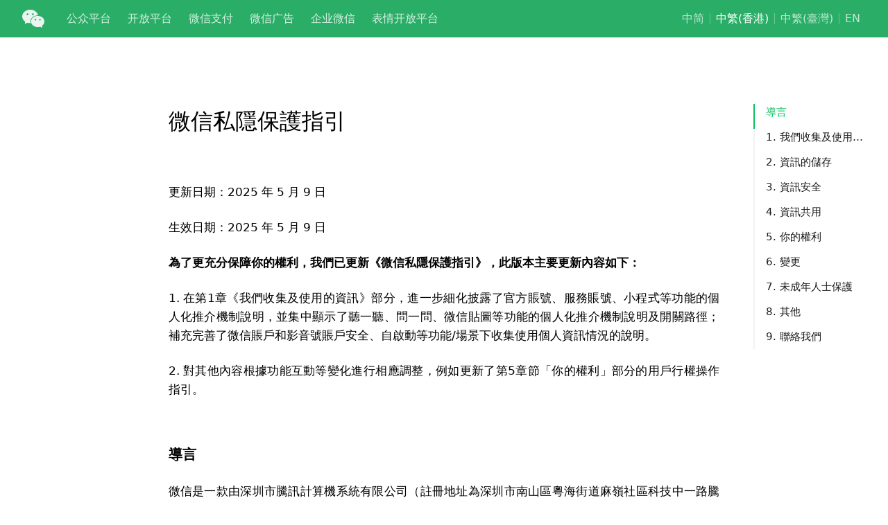

--- FILE ---
content_type: text/html; charset=utf-8
request_url: https://webgrab.wechatapp.com/cgi-bin/readtemplate?lang=zh_HK&t=weixin_agreement&s=privacy
body_size: 68255
content:
 <!doctype html> <html> <head> <meta charset=utf-8 /> <meta name=google-site-verification content=4SOiCOVLrSZsGqZKhVt7dEKsatxjHCU5TfwcPkpvU1E /> <meta name=keywords content=微信,weixin,聊天,语音,朋友圈,发信息,发图片,发视频,视频聊天 /> <meta name=description content=一款跨平台的通讯工具。支持单人、多人参与。通过手机网络发送语音、图片、视频和文字。 /> <meta name=viewport content="width=device-width,initial-scale=1,maximum-scale=1,user-scalable=no,viewport-fit=cover"> <link rel="shortcut icon" type=image/x-icon href=https://res.wx.qq.com/a/wx_fed/assets/res/NTI4MWU5.ico> <link rel=mask-icon href=https://res.wx.qq.com/a/wx_fed/assets/res/MjliNWVm.svg color=#4C4C4C> <link rel=apple-touch-icon-precomposed href=https://res.wx.qq.com/a/wx_fed/assets/res/OTE0YTAw.png> <title>        </title> <!--style--> <link rel="stylesheet" href="//res.wx.qq.com/t/wx_fed/base/mmportal/res/static/css/c4c84955b7f0e41ffcbc2c21521eafe9.css"/></head> <body class="pc " ontouchstart=""> <script>try{document.body.style.webkitTextSizeAdjust=JSON.parse(window.__wxWebEnv.getEnv()).fontScale+"%"}catch(e){}</script> <div class="wrap post">  <div id=upgrade_notice class=upgrade__notice>为了最好的体验，请升级您的浏览器</div> <div class=head-container> <div class=head id=layout_post_head> <a href=/ class=logo> </a> <ul class=nav> <li class=nav_faq><a href=https://mp.weixin.qq.com target=_blank hidefocus=""><span>公众平台</span></a> </li> <li><a href=https://open.weixin.qq.com target=_blank hidefocus=""><span>开放平台</span></a></li> <li><a href=https://pay.weixin.qq.com/ target=_blank hidefocus=""><span>微信支付</span></a></li> <li><a href=https://ad.weixin.qq.com/ target=_blank hidefocus=""><span>微信广告</span></a></li> <li><a href=https://work.weixin.qq.com/ target=_blank hidefocus=""><span>企业微信</span></a></li> <li><a href=https://sticker.weixin.qq.com/ target=_blank hidefocus=""><span>表情开放平台</span></a> </li> </ul> <div class=lang_change style=display:none id=lang_dist> <a href="" id=zh_CN_dist>中简</a> <a href="" id=zh_HK_dist>中繁(香港)</a> <a href="" id=zh_TW_dist>中繁(臺灣)</a> <a href="" id=en_US_dist>EN</a> </div> </div> </div>   <style>:root{--weui-BG-0:#ededed;--weui-BG-2:#fff;--weui-FG-0:rgba(0,0,0,.9);--weui-FG-1:rgba(0,0,0,.5);--weui-FG-3:rgba(0,0,0,.1);--weui-BG-COLOR-ACTIVE:#ececec;--weui-LINK:#576b95}@media (prefers-color-scheme:dark){:root{--weui-BG-0:#111111;--weui-BG-2:#191919;--weui-FG-0:hsla(0,0%,100%,.8);--weui-FG-1:hsla(0,0%,100%,.5);--weui-FG-3:hsla(0,0%,100%,.05);--weui-BG-COLOR-ACTIVE:#282828;--weui-LINK:#7d90a9}}body.h5{background-color:var(--weui-BG-2);color:var(--weui-FG-0)}body.h5 a{color:var(--weui-LINK)}.h5 .content_title,.h5 .content_title_wrap{display:none}</style> <div class=content>    <style>#js_content{display:none}</style> <link rel=stylesheet href=https://res.wx.qq.com/t/wx_fed/weui-source/res/2.5.16/weui.min.css /> <div style=display:none id=lang_src> <a href="/cgi-bin/readtemplate?lang=zh_CN&t=weixin_agreement&s=privacy" id=zh_CN_src>简体中文</a> | <a href="/cgi-bin/readtemplate?lang=zh_HK&t=weixin_agreement&s=privacy" id=zh_HK_src>繁體中文（香港）</a> | <a href="/cgi-bin/readtemplate?lang=zh_TW&t=weixin_agreement&s=privacy" id=zh_TW_src>繁體中文（臺灣）</a> | <a href="/cgi-bin/readtemplate?lang=en_US&t=weixin_agreement&s=privacy&cc=CN" id=en_US_src>English</a> </div> <style>.content_body h3{margin-top:1.5em}.content_body li,.content_body ol{list-style:decimal}#current{position:relative;display:inline-flex;align-items:center;padding:10px;padding-left:0;padding-bottom:0;cursor:pointer;-webkit-touch-callout:none;-webkit-user-select:none;-khtml-user-select:none;-moz-user-select:none;-ms-user-select:none;user-select:none}#options{position:absolute;top:45px;left:80px;width:221px;max-height:268px;overflow:scroll;font-size:16px;background:#fff;border:1px solid rgba(0,0,0,.1);border-radius:8px;color:#000;letter-spacing:0;z-index:99}#options a{display:inline-block;padding:12px 16px;cursor:pointer;width:100%;text-overflow:ellipsis;text-decoration:none;box-sizing:border-box;color:#000}#options a:hover{background:#e6e6e6}#effect{position:relative;display:flex;align-items:center;padding:10px;padding-top:0;padding-left:0;cursor:pointer;-webkit-touch-callout:none;-webkit-user-select:none;-khtml-user-select:none;-moz-user-select:none;-ms-user-select:none;user-select:none}.done{position:relative;letter-spacing:0}.done::after{content:"";background:url(//res.wx.qq.com/t/wx_fed/base/mmportal/res/static/img/8_lyxoD.svg);background-repeat:no-repeat;background-size:contain;background-position:center;position:absolute;left:85%;top:50%;transform:translateY(-50%);width:18px;height:13px}.arrow{margin-left:2px;transition:all .3s ease;-webkit-mask-image:url(https://res.wx.qq.com/t/fed_upload/a3c4a483-1fe4-4125-9bab-d893ea24b25c/arrow.svg);-webkit-mask-repeat:no-repeat;-webkit-mask-size:contain;-webkit-mask-position:center;mask-image:url(https://res.wx.qq.com/t/fed_upload/a3c4a483-1fe4-4125-9bab-d893ea24b25c/arrow.svg);mask-repeat:no-repeat;mask-position:center;mask-size:contain;width:13px;height:7px}.hidden{display:none}.revert{transform:rotate(180deg)}.select{margin-bottom:20px}.confirm-btn a{color:#fff!important}</style>  <style>.content_body h3{margin-top:1.5em}</style> <div id=js_content style="display:none"> <div class=content_title_wrap style=position:relative> <h1 class=content_title> 微信私隱保護指引 </h1> </div> <div class=content_body> <p>更新日期：2025 年 5 月 9 日</p> <p>生效日期：2025 年 5 月 9 日</p> <p><strong>為了更充分保障你的權利，我們已更新《微信私隱保護指引》，此版本主要更新內容如下：</strong></p> <p>1. 在第1章《我們收集及使用的資訊》部分，進一步細化披露了官方賬號、服務賬號、小程式等功能的個人化推介機制說明，並集中顯示了聽一聽、問一問、微信貼圖等功能的個人化推介機制說明及開關路徑；補充完善了微信賬戶和影音號賬戶安全、自啟動等功能/場景下收集使用個人資訊情況的說明。</p> <p>2. 對其他內容根據功能互動等變化進行相應調整，例如更新了第5章節「你的權利」部分的用戶行權操作指引。</p> <h2>導言</h2> <p>微信是一款由深圳市騰訊計算機系統有限公司（註冊地址為深圳市南山區粵海街道麻嶺社區科技中一路騰訊大廈 35 層。以下亦簡稱為「我們」或「騰訊」）提供服務的社交產品（本指引中的「微信」是與其海外營運版本「WeChat」相區別的產品。微信與 WeChat 用戶以手機號碼區分，透過中國大陸地區手機號碼註冊的用戶為微信用戶，其餘則為 WeChat 用戶。本指引中所涉及的個人資訊處理活動及保護均針對微信產品）。<strong>為了說明我們會如何收集、使用及儲存你的個人資訊，以及你享有何種權利，我們將透過<a href=https://support.weixin.qq.com/cgi-bin/mmsupportacctnodeweb-bin/pages/CY3z4OxMpAALICNS>《微信私隱保護指引摘要》</a>及本指引，以向你闡述相關事宜，當中的重點包括：</strong></p> <p>1. 就我們收集之你的個人資訊類型及其對應的用途，我們將會逐一說明，讓你了解我們針對某一特定功能所收集之具體個人資訊的類別、使用理由及收集方式。</p> <p>2. 當你使用某些功能時，我們會在徵得你的同意後，收集你的敏感個人資訊。例如當你使用推介通訊錄朋友功能時，我們會收集你的<strong>手機聯絡人資訊</strong>；當你使用搖一搖功能時，我們會收集你的<strong>精確位置資訊</strong>。除非按照相關法律法規要求，必須收集這些資訊，否則，若你拒絕提供這些資訊，僅會令你無法使用相關特定功能，但不會影響你正常使用微信的其他功能。</p> <p>3. 我們不會主動將你的個人資訊共用或轉讓至深圳市騰訊計算機系統有限公司以外的第三方。如有其他共用或轉讓你的個人資訊的情況，或者你需要我們將你的個人資訊共用或轉讓至深圳市騰訊計算機系統有限公司外的第三方，我們會直接徵得或者確認第三方徵得你對上述行為的明示同意，但在法律法規另有規定或者需要保護用戶權益或保護微信生態安全的情況下則除外。此外，我們會就對外提供資訊的行為作出風險評估。</p> <p>4. 我們不會主動從深圳市騰訊計算機系統有限公司外的第三方取得你的個人資訊。如果我們出於業務發展，需要從第三方取得你的個人資訊，我們會依法核實個人資訊來源的合法性，或者在取得這些個人資訊前，向你明示你的個人資訊的來源、類型及使用範圍，例如微信開展業務需進行之個人資訊處理活動，超出你原先向第三方提供個人資訊時的授權同意範圍，我們將在處理你的此等個人資訊前，先徵得你的明示同意；此外，我們也將嚴格遵守相關法律法規的規定，並要求第三方保障其提供之資訊的合法性。</p> <p>5. 你可透過本指引所列途徑及方式，以查閱、更正、複製及刪除你的個人資訊，也可回收同意、刪除賬戶、舉報，以及設定<a href="https://ads.privacy.qq.com/ads/wxoptout.html?media_source=101001&amp;info=">個人化廣告</a>等私隱功能。</p> <p>6. 為了在本指引下收集你的資訊，或者向你提供服務、優化我們的服務，以及保障你的賬戶安全，我們將需要向你索取相關的權限；當中<strong>通訊錄、位置、鏡頭、麥克風、我的相簿</strong>等敏感權限均不會預設為開啟，僅當你明確同意後，我們才會在你同意的範圍內呼叫或使用你的資訊。對於你已向我們授予的此等權限，<strong>你亦可在「我」&gt;「設定」&gt;「個人資訊與權限」&gt;「系統權限管理」中，查詢我們已呼叫或使用的系統權限類型及使用目的，並統一管理。</strong></p> <p>我們在此特別強調，我們取得某項具體的敏感權限，並不代表我們必然會收集你的相關資訊；即使我們已取得敏感權限，也僅在必要範圍內，以及在你使用相關的服務或功能期間，根據本指引來收集你的相關資訊。</p> <p>如你想瞭解更加詳盡的資訊，請根據以下索引閱讀相應章節：</p> <p><a href=#1.%20我們收集及使用的資訊>1.我們收集及使用的資訊</a></p> <p><a href=#2.%20資訊的儲存>2.資訊的儲存</a></p> <p><a href=#3.%20資訊安全>3.資訊安全</a></p> <p><a href=#4.%20資訊共用>4.資訊共用</a></p> <p><a href=#5.%20你的權利>5.你的權利</a></p> <p><a href=#6.%20變更>6.變更</a></p> <p><a href=#7.%20未成年人士保護>7.未成年人士保護</a></p> <p><a href=#8.%20其他>8.其他</a></p> <p><a href=#9.%20聯絡我們>9.聯絡我們</a></p> <h2 id=1wmsjjsydzx>1. 我們收集及使用的資訊</h2> <p>在你使用微信服務的過程中，我們會按照下列方式，收集及使用你在使用服務時主動提供或者因為使用服務而產生的資訊：</p> <p>1.1 當你註冊微信服務時，我們會收集及使用你的暱稱、頭像和手機號碼，收集這些資訊的目的，是協助你完成微信註冊、使用微信社交等功能，保護你的微信賬戶的安全。收集及使用手機號碼的目的，是滿足相關法律法規的真實身份資訊認證要求。若你不提供此類資訊，你可能無法正常使用我們的服務。你亦可根據自身需求，選擇填寫性別、地區、QQ 號碼、電郵地址等資訊。此外，你可選擇向我們提供你的<strong>聲紋特徵值資訊</strong>，以使用聲紋密碼功能，此項資訊屬於敏感個人資訊，若你拒絕提供此項資訊，僅會使你無法使用聲紋密碼功能，但不影響你正常使用微信的其他功能。</p> <p>1.2 當你使用微信服務時，為保障你正常使用我們的服務、維護我們服務的正常運行、改進及優化我們的服務體驗，以及保障你的賬戶安全，我們會收集及使用你的裝置型號、操作系統、裝置識別碼（Android 裝置如 AndroidID/OAID、iOS 裝置如低於 iOS14.5 版本的 IDFA）、登入 IP 位址、微信軟件版本號碼、連接網絡的方式、類型和狀態（例如 SSID 和 BSSID）、網絡品質數據、裝置加速器（例如重力感應裝置）、操作日誌、服務日誌資訊（例如你在微信搜尋及查看操作的記錄、服務故障資訊、推介網址等資訊）等日誌資訊。同時，為了預防病毒、木馬程式或其他惡意程式、網站，我們可能會收集你裝置應用程式的安裝移除資訊、正在運行的進程資訊或記憶體資料，以防止你的個人資訊洩露。</p> <p>為保障微信平台營運及用戶賬戶安全，在你註冊/使用微信賬戶過程中，如識別到你的微信賬戶（包括賬戶註冊/綁定的手機號碼）存在安全風險，我們可能會根據有關法律法規規定，收集你的<strong>身份證號碼</strong>用於實名核驗。</p> <p>當你的微信賬戶出現安全風險或相關操作涉及賬戶安全（如找回密碼、新裝置登入、申請賬戶解除凍結/解除封鎖等）時，為確認由你本人使用/操作，我們可能需要你填寫<strong>姓名、身份證號碼並透過「臉部辨識」方式進行校驗</strong>。</p> <p>1.3 當你使用朋友圈功能時，為了讓你的朋友可瀏覽你共用的內容，我們會收集、使用，以及按照你設定的規則，展示你發佈的朋友圈文字、相片、影片、<strong>位置資訊</strong>（為實現定位功能，我們會收集及使用你裝置的 <strong>GPS 資訊</strong>、WiFi 資訊、電訊商基站資訊「CellID」、藍牙資訊，下同<strong>）</strong>、<strong>評論</strong>、<strong>按讚</strong>、朋友圈封面等資訊。你亦可隨時刪除你的上述朋友圈資訊。除非經你自行選擇或者為了遵循相關法律法規的要求，否則我們不會對外提供上述朋友圈資訊，或者將其用於此功能以外的其他用途。你可在「設定」&gt;「朋友權限」&gt;「朋友圈」中，設定朋友圈內容的可瀏覽範圍。</p> <p>1.4 當你使用官方賬號或服務賬號功能時，為了更順利為你提供相關服務（包括基於系統和資訊安全、虛假訊息鑒別等），以及為了向你提供更便捷、優質及個人化的服務和內容，我們會收集及使用你的<strong>官方賬號、服務賬號和影音號的關注、取消關注、互動記錄，以及官方賬號、服務賬號和影音號內容閱讀、劃線、觀看、收藏、按讚、推介、共用及微信內浮窗管理（加入浮窗/移出浮窗/關閉浮窗）等操作記錄和你的搜尋記錄。</strong>我們會透過電腦程式對上述資訊進行自動分析，預測你的偏好特徵，以提供可能更符合你興趣的內容。你可以透過輕觸「官方賬號/服務賬號訊息」頁面右上角的人形圖示 &gt;「設定」&gt;「官方賬號/服務賬號內容個人化推介」開關，自行管理個人化推介服務。</p> <p>若官方賬號或服務賬號主體在向你提供服務時，需透過微信取得你的個人資訊，我們會在徵得你的明示同意後，向官方賬號或服務賬號主體提供你的個人資訊，具體提供範圍以你在互動頁面中的同意為準。你可在具體官方賬號/服務賬號主頁，輕觸右上角「&hellip;」&gt;「設定」，在此具體的官方賬號/服務賬號的設定頁管理相關資訊，如關閉提供你的<strong>位置資訊</strong>等。</p> <p>1.5 當你使用小程式功能時，為了更順利為你提供相關服務（包括基於系統和資訊安全等），以及為了向你提供個人化的服務和內容推介，我們會收集微信會收集及使用你的<strong>小程式登入、瀏覽</strong>、<strong>使用</strong>、新增至/移出「我的小程式」、微信內浮窗管理（加入浮窗/移出浮窗/關閉浮窗）等<strong>操作記錄</strong>。我們會透過電腦程式對上述資訊進行自動分析，預測你的偏好特徵，以提供可能更符合你興趣的服務。你可以透過輕觸「發現」&gt;「小程式」&gt; 右上角人形圖示 &gt;「小程式個人化推介」開關，自行管理個人化推介服務。</p> <p>若開發者在向你提供小程式服務時，需透過微信取得你的個人資訊，我們會在徵得你的明示同意後，向開發者提供你的個人資訊或者可取得你個人資訊的微信 API，具體提供範圍以你在互動頁面中的同意為準。你亦可在小程式設定頁面，管理已透過微信提供予開發者的資訊或 API，我們會根據你的指示，協助通知開發者刪除你的個人資訊，或者在你關閉相應的 API 後，停止透過此 API 向開發者提供你的個人資訊。</p> <p>1.6 當你使用附近的人、雷達加朋友、私密群組、附近的小程式等功能時，我們會在徵得你的自選同意後，記錄你的<strong>位置資訊</strong>，目的是向你提供此服務。若你拒絕提供此項資訊，僅會令你無法使用上述功能，但不會影響你正常使用微信的其他功能。</p> <p>1.7 當你使用 WeRun 功能時，我們會在取得你的自主選擇同意後，取得運動健身權限，收集及展示你的<strong>步數資訊</strong>，並與你的朋友比較及按讚互動。若你拒絕提供這些資訊，僅會令你無法使用 WeRun 功能，但不會影響你正常使用微信的其他功能。</p> <p>1.8 當你使用看一看功能時，為了向你提供更便捷、優質及個人化的服務和內容，我們會使用你的<strong>官方賬號、服務賬號及影音號關注</strong>、<strong>存取、互動，以及內容閱讀、播放、按讚、共用、推介、評論、收藏等操作記錄。</strong>我們會透過電腦程式對上述資訊進行自動分析，預測你的偏好特徵，以提供可能更符合你興趣的內容。你亦可透過輕觸「看一看」&gt; 右上角「個人中心」&gt;「設定」&gt;「個人化推介」開關，自行關閉個人化內容推介服務。當你使用看一看功能時，為了向你提供更精準的位置相關推介內容，我們會在徵得你的自選同意後，<strong>收集你的位置資訊。</strong></p> <p>1.9 當你在微信使用搜尋功能（包括搜一搜、官方賬號搜尋、掃描、指尖搜尋、圖片搜尋、小程式搜尋等）時，為了向你提供更精準的位置相關搜尋服務，我們會在徵得你的自選同意後，<strong>收集你的位置資訊</strong>。若你拒絕提供此項資訊，可能會令你無法使用上述功能，或者無法達到上述基於位置資訊提供之相關服務擬達到的效果，但不影響你正常使用微信的其他功能。同時，為了向你展示更精準配對的搜尋服務內容，我們會收集、使用你的<strong>搜尋記錄（包括搜尋詞及搜尋結果存取記錄）、使用小程式存取記錄，官方賬號、服務賬號和影音號關注、存取，以及內容閱讀、劃線、播放、收藏、共用、按讚等操作記錄</strong>，透過電腦程式對上述資訊進行自動分析，預測你的偏好特徵，以提供可能更符合你興趣的服務。你亦可透過輕觸「發現」&gt;「搜一搜」&gt; 頁面底部「私隱設定」&gt;「個人化搜尋結果展示」開關，自行管理個人化搜尋服務。</p> <p>1.10 當你使用微信語音輸入、語音與文字間轉換、對聊天內容（包括文字訊息和圖片）使用搜一搜功能、搜尋聊天圖片功能，以及使用微信內翻譯功能（包括翻譯聊天、朋友圈文字訊息及翻譯圖片中的文字，以及使用邊寫邊譯功能）、掃描、圖片提取文字功能時，為實現上述功能，我們必須收集你的<strong>語音內容、待轉換的語音或文字訊息、待搜尋的訊息</strong>、搜尋聊天圖片功能中的搜尋詞（不包括圖片）、<strong>待翻譯的訊息、待提取的圖片和掃描的內容</strong>。我們實時處理後，會向你傳回處理結果，而不會儲存你的數據（除非經你主動反映翻譯錯誤，為了解決你反映的問題，因而必須收集你反映的資訊）。</p> <p>1.11 當你在微信內增值或使用 WeBeans 時，我們必須收集你的增值<strong>訂單資訊和使用記錄</strong>，以為你提供此功能。如需了解 WeBeans 的更多資訊，你可進一步查閱<a href="https://weixin.qq.com/cgi-bin/readtemplate?t=wxbean&amp;lang=zh_CN">《WeBeans 增值協議》</a>。</p> <p>1.12 Weixin Pay 功能由財付通支付科技有限公司（以下亦簡稱為「財付通公司」）向你提供服務。當你開通 Weixin Pay 功能時，<strong>財付通公司會收集你的姓名、身份證號碼或其他合法身份證明文件號碼、卡類型及卡號、有效期及銀行留存的手機號碼</strong>；當你使用 Weixin Pay 時，<strong>財付通公司還會收集你的相關交易訂單和付款記錄，方便你查詢</strong>。若你拒絕提供此項資訊，僅會令你無法使用 Weixin Pay 功能，但不會影響你正常使用微信的其他功能。如需進一步了解 Weixin Pay 功能的私隱政策，你可進一步查閱<a href=https://www.tenpay.com/v3/helpcenter/low/privacy.shtml>《財付通私隱政策》</a>。</p> <p>1.13 當你新增 WeCom 朋友、加入 WeCom 互通群組或者使用其他 WeCom 互通功能時，你的 WeCom 朋友所在的企業主體（「WeCom 用戶」）可能會收集以下資訊：包括你的暱稱、頭像等賬戶資訊，你與 WeCom 朋友之間的<strong>聊天記錄</strong>，以及其他你主動向 WeCom 用戶披露的數據資訊。<strong>你在選擇使用 WeCom 互通服務時，可透過產品互動提示或企業用戶展示的數據保護政策，了解你的權益，</strong>例如當你成功新增 WeCom 朋友或加入 WeCom 互通群組後，可輕觸聊天頁面的「了解更多」，細閱相關的個人資訊處理規則，並設定個人資訊私隱選項。<strong>你可拒絕使用此等互通服務，但不影響你正常使用微信的其他功能</strong>。如需進一步了解 WeCom 的私隱政策，你可進一步查閱<a href=https://work.weixin.qq.com/nl/privacy>《WeCom 私隱保護指引》</a>。</p> <p>1.14 當你使用微信與其他軟件或硬件互通功能時，其他軟件或硬件的提供方經你同意後，可取得你在微信主動提供、公開或傳輸的相關資訊，你在選擇前，應充分了解其他軟件或硬件的產品功能及個人資訊處理規則。</p> <p>1.15 當你使用影音號瀏覽影片和直播內容時，為了優化你的使用體驗，以及讓你取得個人化的內容，我們會使用你的<strong>關注、按讚、收藏（超級關注）、互動、搜尋、瀏覽及轉發共用、打賞，使用官方賬號和服務號閱讀以及小遊戲使用記錄</strong>，透過電腦程式對上述資訊進行自動分析，預測你的偏好特徵，以提供可能更符合你興趣的內容。你可以透過輕觸「發現」&gt;「影音號」&gt; 右上角人形圖示 &gt;「設定」&gt;「個人化推介」&gt;「影片/直播」開關，自行管理個人化推介服務。</p> <p>為實現向你推介本地內容、推介當地直播等目的，我們會在徵得你的自選同意後，<strong>收集你的位置資訊</strong>，以作出相關推介。當你使用影音號功能時，若你不同意或取消授權，可能無法使用與位置資訊相關的功能，但不會影響你使用其他功能。</p> <p>你可以主動將影片內容、評論推介給你的微信朋友（如透過愛心讚等方式），你可取消按讚，取消後，相關內容不會再推介給你的微信朋友。你亦可取消關注的影音號及收藏（超級關注）的影片內容。當你使用直播預約功能時，我們將會收集你的預約記錄，以提醒你及時觀看直播，你可取消預約。</p> <p>1.16 <strong>當你評論、傳送訊息、按讚或關注影音號用戶，以及你正在觀看或打賞影音號用戶的直播時，你的微信個人名片會向此影音號用戶展示，你的頭像、暱稱及評論還會向其他用戶展示。</strong>你可選擇使用微信 ID 身份或影音號身份或者設定一個新身份，以觀看直播或傳送訊息互動，亦可設定你不瀏覽的按讚影音號、不瀏覽部分微信朋友的內容或者不讓部分微信朋友瀏覽自己按讚的內容。<strong>你可進入「互動記錄」選項，查閱你關注、按讚、收藏（超級關注）的影片內容和訊息，以及傳送訊息。</strong></p> <p>1.17 當你建立影音號賬戶並發佈內容時，你設定的影音號名字、頭像、性別、地區、簡介、封面、認證資訊、黑名單賬戶、綁定的官方賬號、服務賬號或 WeCom 賬號，你發佈的影片、直播內容、圖片、文字、<strong>位置</strong>、連結，以及你所發佈內容包含的元數據，與你有關的<strong>評論</strong>、<strong>互動</strong>、訊息通知等資訊將被收集，同時，當你發佈影片或直播內容時，我們會根據你希望使用的功能，按照場景請求你授權相應功能所需的<strong>相機、相片、麥克風或位置權限</strong>，若你不同意或取消授權，將無法使用相應功能，但不影響你使用微信的其他功能。你可更改你的影音號的名字、頭像、性別、簡介、封面、黑名單賬戶等資訊，設定影音號內容的可瀏覽範圍，刪除你發佈的動態。在影音號的設定頁面，你可選擇在微信個人名片中展示你的影音號內容，你亦可選擇關閉展示。</p> <p>1.18 當你發佈影片內容、直播內容或綁定官方賬號時，根據相關法律法規及校驗身份的要求，你需要完成<strong>實名認證</strong>。<strong>實名認證</strong>服務由財付通公司提供。如果拒絕<strong>實名認證</strong>，你將可能無法取得相關服務，但不影響其他功能的正常使用。此外，<strong>為了保障影音號賬戶安全，我們在判定你的賬戶、使用環境、登入裝置、登入/使用行為等存在風險，或存在其他可能影響賬戶安全、疑似非本人使用的情形時，將需要你提供你的真實姓名、身份證號碼，並透過「臉部辨識」的方式進行校驗，以確認是你本人操作。除非騰訊依照法律法規的規定，另行徵得你的同意，否則我們僅會取得校驗的結果，不會保留相關資訊。上述資訊包含敏感個人資訊，你可拒絕提供，如果拒絕提供，你將可能無法取得相關服務，但不影響其他功能的正常使用。你發佈的影片或直播內容如已標記位置資訊，將會推介給此位置附近之已授權位置權限的用戶、當地用戶等。你可以透過輕觸影片頁面右上角「&hellip;」&gt;「修改」&gt; 位置欄，移除已標記的位置資訊，移除後此內容將不會再基於位置資訊被推介。</strong></p> <p>1.19 當你對影音號賬戶進行賬戶認證、管理直播收入、綁定機構用戶、參加直播任務或參加我們主辦的各類活動時，可能涉及處理你的資訊，我們將在相關場景向你另行告知相應的規則，並徵得你的同意。當你使用影音號進行遊戲或小遊戲直播時，我們還會按照<a href="https://weixin.qq.com/cgi-bin/readtemplate?t=finder_live_game_agreement&amp;lang=zh_CN">《微信影音號遊戲直播須知》</a>處理你的資訊。</p> <p>1.20 你可在你的影音號主頁進入「私隱設定」，選擇「個人資訊瀏覽與匯出」，以查閱你的賬戶資訊、認證資訊等，並按照指引匯出相關資訊。</p> <p>1.21 當你授權微信遊戲（微信遊戲係指微信為用戶提供的遊戲相關服務與功能，其中包括「發現」&gt;「遊戲」模組以及「微信遊戲」功能）使用你的遊戲賬號資訊（包括登入資訊、角色資訊、對局資料）、<strong>遊戲朋友關係等</strong>，我們將在微信遊戲的朋友排行、戰績服務、遊戲社區、遊戲新鮮事、朋友在玩等情境中收集、使用此資訊，<strong>你可以選擇此資訊的可瀏覽範圍，也可以選擇不對朋友顯示這些資訊，但不顯示對於你正常使用騰訊遊戲、小遊戲和微信的其他功能</strong>。</p> <p>為了更順利為你提供相關服務，我們還會透過電腦程式對上述資訊，以及你使用「遊戲」類別的小程式（本指引中亦稱「小遊戲」）時的<strong>登入、瀏覽、使用、新增到/移除出「我的小程式」、微信內浮窗管理（加入浮窗/移出浮窗/關閉浮窗）等操作記錄</strong>和你在微信內的<strong>遊戲搜尋相關記錄</strong>進行自動分析，預測你的偏好特徵，以提供可能更符合你興趣的內容及服務。你可以透過輕觸「發現」&gt;「遊戲」&gt; 右上角人形圖示 &gt; 右上部齒輪圖示 &gt;「一般設定」&gt;「接受個人化推介」開關，自行管理個人化推介服務。</p> <p>1.22 你可在微信遊戲設定你的微信遊戲名片。在設定微信遊戲名片的過程中，我們會收集你為此功能主動填寫/設定的頭像、暱稱、生活照、簽名、性別、生日、<strong>地區（此處會向你請求取得你的位置，以快速展示你所在地區，你亦可拒絕授權，以不展示地區）等資訊</strong>。</p> <p>當你成功設定後，你所填寫/設定的前述資訊，將僅用於微信遊戲內的微信遊戲名片功能，讓你更順利與其他用戶互動（其他用戶將可透過微信遊戲名片來關注你，或者透過「打招呼」功能與你互動），以及取得個人化的遊戲禮包（例如生日禮包）；且此等資訊不會用於其他場景，亦不會用於判定微信賬戶的使用權權屬、真實身份資訊認證等。<strong>你可以選擇不設定你的微信遊戲名片，這不會影響你正常使用騰訊遊戲、小遊戲和微信遊戲的其他功能。</strong></p> <p>1.23 <strong>當你使用狀態功能時，為了實現此功能，我們必須收集你發佈的內容、自選的狀態圖示、位置等資訊，以向其他用戶展示。我們會在具體狀態資訊的展示期內（有關狀態展示有效期，請參見狀態設定介面中的提示），根據你選擇公開與否，以相應地展示此等資訊，你亦可隨時刪除狀態，以刪除這些資訊。除非經你自行選擇或者為了遵循相關法律法規的要求，否則我們不會對外提供上述狀態資訊，或者將其用於此功能以外的其他用途。</strong></p> <p>1.24 當你使用聽一聽功能時，為了優化音樂內容播放和向你推介你可能感興趣的音樂，我們會收集、使用你的聽一聽<strong>使用記錄（包括瀏覽、播放、按讚、共用、在聽、評論、收藏、建立歌單、輕觸、發佈等互動記錄和操作記錄）</strong>，影音號、官方賬號、服務賬號的<strong>使用記錄（包括關注、存取、閱讀、播放、搜尋、按讚、共用、在看、評論、收藏、輕觸、發佈等互動記錄和操作記錄）</strong>，以及你在微信內的<strong>音樂搜尋記錄</strong>。我們會透過電腦程式對上述資訊進行自動分析，預測你的偏好特徵，以提供可能更符合你興趣的內容。你可以透過輕觸「我」&gt;「設定」&gt;「一般」&gt;「聽一聽」&gt;「個人化推介」開關，自行管理個人化推介服務。如果你選擇關閉，我們不會使用上述資訊向你提供個人化服務（例如你不會收到個人化的音樂推介），但我們仍可能基於統計數據、服務熱點、目前潮流與趨勢，並依託相應的電腦程式（包括排序類演算法等）向你進行非個人化的推介。<br/>你愛心讚的音樂內容亦將推介給你的朋友，你可以取消按讚，取消後不會再推介給你的好友。</p> <p>1.25 當你使用問一問功能時，為了向你提供更個人化的內容，我們會收集、使用你的<strong>問一問閱讀、評論、按讚/不喜歡、轉發、收藏、推介、共用、問題關注、參與互動等操作記錄，使用你的影音號、官方賬號、服務賬號的關注、閱讀等操作記錄以及你的搜尋記錄</strong>、IP 位址，透過電腦程式對上述資訊進行自動分析，預測你的喜好特徵，以提供可能更符合你興趣的內容。你可以透過輕觸「發現」&gt;「搜一搜」&gt; 右上角「&hellip;」進入私隱及功能管理頁面 &gt;「問一問」&gt;「個人化問答展示」開關，自行管理個人化推介服務。</p> <p>1.26 當你使用微信貼圖功能時，為了方便你使用和發現新的貼圖，我們會收集、使用你的<strong>貼圖資訊（包括收費貼圖資訊），包括貼圖圖片內容、新增、使用記錄</strong>，透過電腦程式對上述資訊進行自動分析，<strong>音號的觀看直播和傳送訊</strong>預測你的喜好特徵，以提供可能更符合你興趣的貼圖。你可以透過「我」&gt;「貼圖市集」&gt; 右上角齒輪圖示進入貼圖管理頁面，自行管理貼圖個人化推介服務。</p> <p>1.27 為了提供更便捷、優質和個人化的服務，我們會收集、使用你的<strong>影音號瀏覽和互動、播放器播放、歷史鈴聲、音樂分享和收藏</strong>、朋友鈴聲資料，透過電腦程式對上述資訊進行自動分析，預測你的喜好特徵，以提供可能更符合你興趣的鈴聲。你可以在「我」&gt;「設定」&gt;「新訊息通知」&gt;「來電鈴聲」&gt;「更換」&gt; 右上角「&hellip;」&gt;「個人化內容推介」開關，自行管理個人化推介服務。</p> <p>1.28 當你使用微信的收藏功能以儲存各類資訊時，為了實現收藏功能，此等資訊將必須上載並儲存在我們的伺服器中，以便你在其他裝置上登入微信時使用此等資訊。我們會以加密方式儲存你收藏的資訊，你亦可隨時刪除自己所收藏的資訊。除非經你自行選擇或者為了遵循相關法律法規的要求，否則我們不會對外提供上述資訊，或者將其用於此功能以外的其他用途。</p> <p>1.29 當你使用卡包功能時，為了向你推介附近與卡券關聯的本地服務，或者方便你使用所在城市的公交卡服務，我們會在徵得你的同意後，收集你的<strong>位置資訊</strong>。若你拒絕提供此項資訊，可能會令你無法使用上述功能，或者無法達到上述基於位置資訊提供之相關服務擬達到的效果，但不影響你正常使用微信的其他功能。</p> <p>1.30 你可在你的個人資訊欄中填寫性別、<strong>地區</strong>、個性簽名、<strong>地址</strong>等，這些資訊將會上載並儲存在我們的伺服器中，以便你在其他裝置上登入微信時，使用此等資訊。你亦可隨時修改或刪除此等資訊。</p> <p>1.31 當你使用微信群組功能時，為了實現此功能，群組名稱、群組公告、群組成員暱稱、群組設定、備註、你設定的聊天背景圖片等資訊必須儲存在我們的伺服器中。你的頭像、暱稱等還會向群組成員展示。</p> <p>1.32 <strong>我們不會收集你的聊天記錄。你在微信中的聊天記錄會儲存在你的終端裝置上，你可選擇自行備份、刪除或在不同裝置之間轉移。</strong></p> <p>1.33 微信服務中的第三方服務由外部第三方主體提供，微信無法取得你在使用此類第三方服務時產生的資訊。不過，若你已明示同意此第三方取得你的<strong>位置資訊</strong>，此第三方將透過微信 API 取得相關資訊。若你拒絕提供此項資訊，僅會令你無法使用上述第三方服務，但不會影響你正常使用微信的功能。</p> <p>1.34 如果你聯絡我們的客戶服務，我們可能要求你提供必要的個人資訊完成身份驗證，以保證你的賬戶安全。為了根據你的訴求提供服務，經你授權後，人工客戶服務人員需要在你授權範圍內，查詢或核驗你的相關資訊，我們將盡可能採取技術和管理措施，保障你的資訊安全及保密，並在必要範圍內使用你的資訊。<strong>我們可能還會儲存你的聯絡方式（你使用的聯絡方式，或者主動提供的手機號碼、微信 ID、QQ 號碼或其他聯絡方式）、你與我們的通訊記錄和內容，以及其他必要資訊，以便為你提供及記錄客戶服務</strong>。</p> <p>1.35 為了向你提供即時資訊服務（例如即時接收訊息）、保障服務的穩定運行，以及當你新增與微信服務相關的桌面元件後，為了確保你可以透過元件接收微信內的資訊，我們會在你的裝置狀態發生變化時（開機後、桌面元件更新、任務調度等），在實現服務所必要的範圍內，產生自啟動行為。</p> <p>1.36 <strong>另外，根據相關法律法規及國家標準，在以下情況中，我們可能會處理你的相關個人資訊，而無需徵求你的授權同意：</strong></p> <p><strong>a)</strong> <strong>為個人資訊處理者履行法定義務或法定職責所必需；</strong></p> <p><strong>b)</strong> <strong>為訂立或履行你作為一方當事人的合約所必需；</strong></p> <p><strong>c)</strong> <strong>為應對突發公共衛生事件，或者在緊急情況下，為保護自然人的生命健康和財產安全所必需；</strong></p> <p><strong>d)</strong> <strong>依法在合理的範圍內，處理你自行公開或其他已合法公開的個人資訊；</strong></p> <p><strong>e)</strong> <strong>法律、行政法規規定的其他情況。</strong></p> <p>1.37 <strong>我們可能將你在使用我們某一功能或服務時我們收集的資訊，在另一功能或服務中用於向你或你的朋友提供特定內容，包括展示廣告（你可以透過「我」&gt;「設定」&gt;「個人資訊與權限」&gt;「個人化廣告管理」管理微信為你提供的<a href="https://ads.privacy.qq.com/ads/wxoptout.html?media_source=101001&amp;info=">個人化廣告</a>），就你閱讀過的內容發出資訊安全類提示，根據特徵標籤構建間接人群畫像，並提供更精準和個人化的服務和內容，以及保護用戶權益或保護微信生態安全等</strong>。</p> <p>1.38 為了確保服務的安全，協助我們更深入了解我們應用程式的運行狀況，我們可能記錄相關資訊，例如，你使用應用程式的頻率、崩潰數據、整體使用情況、性能數據及應用程式的來源。我們不會將我們儲存在分析軟件中的資訊，與你在應用程式中提供的任何個人身份資訊融合處理。</p> <p>1.39 為了向你提供微信的部分功能，例如使用打開網頁功能，我們使用了加速感應器，以識別螢幕有否旋轉，有關具體感應器的使用詳情，請參見<a href=https://support.weixin.qq.com/cgi-bin/mmsupportacctnodeweb-bin/pages/BOC4x2BUWEKMW8vB>微信感應器使用詳情</a>。</p> <p>1.40 當你在微信中複製及貼上資訊時，我們將請求使用你的剪貼簿，我們僅會在本機識別剪貼簿內容，不會將你的剪貼簿資訊上載至我們的伺服器。</p> <p>1.41 如果我們使用你的個人資訊，超出了你所授權的目的，以及具有直接或合理關聯的範圍，我們將在使用你的個人資訊前再次告知你，並徵得你的明示同意。</p> <p>1.42 敬請注意，目前我們不會主動從深圳市騰訊計算機系統有限公司外的第三方取得你的個人資訊。如果我們未來出於業務發展，需要從第三方間接取得你的個人資訊，我們會在取得這些個人資訊前，向你明示你的個人資訊的來源、類型及使用範圍，例如微信開展業務需進行之個人資訊處理活動，超出你原先向第三方提供個人資訊時的授權同意範圍，我們將在處理你的此等個人資訊前，先徵得你的明示同意。</p> <p>此外，我們將會嚴格遵守相關法律法規的規定，並要求第三方保障其提供之資訊的合法性。</p> <h2 id=2zxdcc>2. 資訊的儲存</h2> <p><strong>2.1 資訊儲存的地點</strong></p> <p><strong>我們會按照法律法規規定，將境內收集的用戶個人資訊儲存於中國境內</strong>。如果你的個人資訊儲存地點從中國境內轉移至境外，我們將嚴格依照法律的規定予以執行。</p> <p><strong>2.2 資訊儲存的期限</strong></p> <p>一般而言，我們僅在為實現目的所必需的時間及法律、行政法規所規定的儲存期限內，保留你的個人資訊，例如：</p> <p>手機號碼：無論你透過手機號碼註冊，還是以現有微信賬戶輔助註冊新的微信賬戶，若你需要使用微信服務，我們需要一直儲存你的手機號碼（包括初始註冊手機號碼、綁定的手機號碼等），以保證你能夠正常使用此服務。當你刪除微信賬戶後，我們將依法刪除相應的資訊；</p> <p>朋友圈資訊：當你傳送朋友圈資訊後，我們需要儲存你的朋友圈資訊，以保證你能夠正常使用朋友圈功能，當你刪除你的朋友圈資訊後，我們將刪除相應的資訊。</p> <p>當我們的產品或服務出現停止營運的情況時，我們將以推送通知、公告等形式通知你，並在合理的期限內刪除你的個人資訊或進行匿名化處理。（本指引中的「匿名化處理」，是指透過對個人資訊的技術處理，讓個人資訊主體無法被識別，且處理後的資訊不能被復原的過程。個人資訊經匿名化處理後所得的資訊，不屬於個人資訊。）</p> <h2 id=3zxaq>3. 資訊安全</h2> <p>我們致力保障用戶的資訊安全，以防止資訊遺失、不當使用、篡改、未經授權存取或披露。</p> <p>我們將在合理的安全水平內，使用各種安全保護措施，以保障資訊安全。例如，我們會使用加密技術（例如 SSL）、去識別化、匿名化處理等措施，以保護你的個人資訊。</p> <p>我們透過不斷提升的技術措施，加強安裝於你裝置端上軟件的安全功能，以防止你的個人資訊洩露。例如，我們為了安全傳輸，會在你的裝置本機完成部分資訊加密的工作；為了預防病毒、木馬程式或其他惡意程式和網站，我們可能會了解你裝置安裝的應用程式資訊、正在運行的進程資訊或者裝置記憶體中寄存的數據；為了預防詐騙、賬戶被盜用、仿冒他人等不法行為，以及進行安全檢查，我們可能會分析利用裝置識別碼（OAID）、登入 IP 位址、操作日誌、<strong>位置資訊</strong>等數據，以便於採取安全措施或發出安全提醒等。</p> <p>我們會建立專門的管理制度、操作規程和組織，以保障資訊安全。例如，我們會嚴格限制存取資訊的人員範圍，要求他們遵守保密義務，並進行審計。此外，騰訊還會設立主要由外部成員組成的獨立機構，監督我們的個人資訊保護情況。</p> <p>若發生個人資訊洩露等安全事件，我們會啟動應變計劃及補救措施，阻止安全事件擴大，並依法履行相關的報告及通知義務。</p> <p>目前，微信已通過國家網絡安全等級保護（三級）的定級、備案及年度測評，在資訊安全方面已達到 ISO27001、國際資訊安全管理系統等國際權威認證標準的要求，並已取得相應的認證。</p> <p>我們會盡力保護你的個人資訊。<strong>亦敬請理解，任何安全措施都無法做到滴水不漏</strong>。</p> <h2 id=4zxgy>4. 資訊共用</h2> <p>4.1 為了投放廣告，評估、優化廣告投放效果等目的，我們需要向廣告商、其代理商等第三方合作夥伴共用你的部分數據，要求其嚴格遵守我們關於數據私隱保護的措施與要求，包括但不限於根據數據保護協議、承諾書及相關數據處理政策處理數據，避免個人身份被識別，保障私隱安全。具體可參見<a href="https://support.weixin.qq.com/cgi-bin/mmsupport-bin/newreadtemplate?t=datalist/shared">《第三方資料共用清單》</a>。</p> <p>4.2 除非你明確授權，否則我們不會向合作夥伴共用可用於識別你個人身份的資訊。</p> <p>4.3 當你在第三方主體營運的網站或應用程式中，使用微信登入功能時，我們將向此等第三方主體提供你的個人資訊，具體的對外提供範圍以你在互動頁面中確認的細項為準。此外，在未徵得你的明示同意前，我們不會向此等第三方主體提供你的個人資訊。<strong>你可透過「我」&gt;「設定」&gt;「個人資訊與權限」&gt;「授權管理」，查看你已授權的應用程式清單，並管理或解除你授權的資訊。</strong></p> <p>4.4 為確保實現部分獨立功能，讓你能夠使用及享受更多服務和功能，我們會在應用程式中嵌入第三方的 SDK，我們將會審慎評估此等 SDK 的使用目的。如需了解更多有關 SDK 處理個人資訊的目的、方式及範圍等資訊，請查看<a href="https://support.weixin.qq.com/cgi-bin/mmsupport-bin/newreadtemplate?t=datalist/shared">《第三方資料共用清單》</a>。</p> <p>隨著我們的業務持續發展，我們有可能進行合併、分拆等交易，若涉及轉移個人資訊，我們將會告知你相關情形，按照法律法規及不低於本指引所要求的標準，繼續保護或要求新的處理者繼續保護你的個人資訊。</p> <h2 id=5ndql>5. 你的權利</h2> <p>在你使用微信期間，為了讓你可更便捷地查閱、複製、更正或刪除你的個人資訊，同時保障你回收對個人資訊處理的同意及刪除賬戶的權利，我們已在產品設計中為你提供相應的操作設定，你可參考下方指引操作。此外，我們亦設有舉報、請求解釋的渠道，你的意見及請求將獲及時處理。</p> <p><strong>請注意，在不同操作系統及微信軟件的不同版本之間，操作設定可能存在差異</strong>；此外，為了優化你的使用體驗，我們亦可能會調整操作設定。因此，下方指引僅供參考，若你對行使相關權利的方式及途徑仍有任何疑問，可透過本規則第 9 條中的方式聯絡我們。</p> <p><strong>5.1 查閱及複製個人資訊</strong></p> <p><strong>5.1.1 查閱頭像、暱稱（即「名字」，下同）、拍一拍、微信 ID、QR Code、性別、地區、個性簽名、我的地址等基本資訊：</strong></p> <p>1) 進入微信後，輕觸「我」；</p> <p>2) 輕觸頭像欄；</p> <p>3) 進行資訊查詢存取。</p> <p><strong>5.1.2 查閱微信 ID、手機號碼、聲紋密碼、緊急聯絡人、登入裝置管理、更多安全設定（QQ 號碼、電郵地址）：</strong></p> <p>1) 進入微信後，輕觸「我」；</p> <p>2) 輕觸「設定」；</p> <p>3) 輕觸「賬戶安全」；</p> <p>4) 進行資訊查詢存取。</p> <p><strong>5.1.3 查閱朋友圈資訊和狀態資訊：</strong></p> <p>1) 進入微信後，輕觸「我」；</p> <p>2) 輕觸「朋友圈」；</p> <p>3) 輕觸「我的朋友圈」存取朋友圈資訊，或者輕觸「狀態」存取狀態資訊。</p> <p><strong>5.1.4 查閱及設定微信遊戲私隱及授權、訂閱等：</strong></p> <p>1) 進入微信後，輕觸「發現」；</p> <p>2) 輕觸「遊戲」；</p> <p>3) 輕觸右上角人形圖示；</p> <p>4) 輕觸右上部齒輪圖示；</p> <p>5) 輕觸「新訊息通知」、「訂閱管理」、「遊戲授權和私隱」等進行相應存取及設定。</p> <p><strong>5.1.5 查閱通訊錄黑名單：</strong></p> <p>1) 進入微信後，輕觸「我」；</p> <p>2) 輕觸「設定」；</p> <p>3) 輕觸「朋友權限」；</p> <p>4) 輕觸「通訊錄黑名單」進行查詢。</p> <p><strong>5.1.6 查閱在影音號的互動資訊：</strong></p> <p>1) 進入微信後，輕觸「發現」；</p> <p>2) 輕觸「影音號」；</p> <p>3) 輕觸右上角人形圖示；</p> <p>4) 輕觸「設定」；</p> <p>5) 輕觸「互動記錄」。</p> <p><strong>5.1.7 查閱及匯出影音號賬戶個人資訊：</strong></p> <p>1) 進入微信後，輕觸「發現」；</p> <p>2) 輕觸「影音號」；</p> <p>3) 輕觸右上角人形圖示；</p> <p>4) 輕觸影音號頭像名字一欄，進入影音號主頁；</p> <p>5) 輕觸右上角「&hellip;」，進入設定頁面；</p> <p>6) 輕觸「私隱設定」；</p> <p>7) 輕觸「個人資訊瀏覽與匯出」以查閱你的個人資訊；</p> <p>8) 輕觸「匯出個人資訊」，以複製一份個人資訊副本並傳送至你指定的電郵。</p> <p><strong>5.1.8 查閱及複製個人資訊：</strong></p> <p>1) 進入微信後，輕觸「我」；</p> <p>2) 輕觸「設定」；</p> <p>3) 輕觸「個人資訊與權限」；</p> <p>4) 輕觸「個人資訊瀏覽與匯出」以查閱你的個人資訊；</p> <p>5) 輕觸「匯出個人資訊」，以複製一份個人資訊副本並傳送至你指定的電郵。</p> <p><strong>5.1.9 查閱《個人資料收集清單》：</strong></p> <p>1) 進入微信後，輕觸「我」；</p> <p>2) 輕觸「設定」；</p> <p>3) 輕觸「個人資料收集清單」。</p> <p><strong>5.1.10 查閱《第三方資料共用清單》：</strong></p> <p>1) 進入微信後，輕觸「我」；</p> <p>2) 輕觸「設定」；</p> <p>3) 輕觸「第三方資料共用清單」。</p> <p><strong>5.2 刪除個人資訊</strong></p> <p><strong>5.2.1 刪除所有一對一聊天記錄：</strong></p> <p>1) 進入微信後，開啟對話，輕觸右上角「&hellip;」圖示；</p> <p>2) 輕觸「刪除聊天記錄」。</p> <p><strong>5.2.2 刪除群組聊天記錄：</strong></p> <p>1) 進入微信後，開啟對話，輕觸右上角「&hellip;」圖示；</p> <p>2) 輕觸「刪除聊天記錄」。</p> <p><strong>5.2.3 刪除部分/全部聊天記錄：</strong></p> <p>1) 進入微信後，開啟對話，長按輕觸一則需刪除的訊息；</p> <p>2) 選擇「刪除」，刪除此則訊息；</p> <p>3) 進入微信後，輕觸「我」；</p> <p>4) 輕觸「設定」；</p> <p>5) 輕觸「一般」（或「聊天」）；</p> <p>6) 輕觸「刪除聊天記錄」，刪除全部聊天記錄。</p> <p><strong>5.2.4 刪除個性簽名、我的地址等基本資訊（QR Code 無法修改或刪除）：</strong></p> <p>1) 進入微信後，輕觸「我」；</p> <p>2) 輕觸頭像欄；</p> <p>3) 刪除相關資訊。</p> <p><strong>5.2.5 刪除朋友圈：</strong></p> <p>1) 進入微信後，輕觸「我」；</p> <p>2) 輕觸「朋友圈」；</p> <p>3) 輕觸「我的朋友圈」；</p> <p>4) 輕觸需要存取的朋友圈資訊；</p> <p>5) 輕觸右上角「&hellip;」，並刪除朋友圈資訊。</p> <p><strong>5.2.6 刪除影音號內容：</strong></p> <p>1) 進入微信後，按照 5.1.7 的操作進入影音號主頁；</p> <p>2) 輕觸要刪除的內容；</p> <p>3) 輕觸右上角「&hellip;」；</p> <p>4) 輕觸刪除。</p> <p><strong>5.2.7 刪除收藏內容：</strong></p> <p>1) 進入微信後，輕觸「我」；</p> <p>2) 輕觸「收藏」；</p> <p>3) 輕觸要刪除的內容；</p> <p>4) 輕觸右上角「&hellip;」；</p> <p>5) 輕觸刪除。</p> <p><strong>5.2.8 刪除登入裝置：</strong></p> <p>1) 進入微信後，輕觸「我」；</p> <p>2) 輕觸「設定」；</p> <p>3) 輕觸「賬戶安全」；</p> <p>4) 輕觸「登入裝置管理」（或「登入過的裝置」）；</p> <p>5) 輕觸「編輯」可刪除相應登入裝置。</p> <p><strong>5.3 更正個人資訊</strong></p> <p><strong>5.3.1 更改頭像、暱稱、拍一拍、性別、地區、手機號碼、個性簽名或我的地址：</strong></p> <p>1) 進入微信後，輕觸「我」；</p> <p>2) 輕觸頭像欄；</p> <p>3) 進行更正操作。</p> <p><strong>5.3.2 更改微信密碼、聲紋密碼、緊急聯絡人：</strong></p> <p>1) 進入微信後，輕觸「我」；</p> <p>2) 輕觸「設定」；</p> <p>3) 輕觸「賬戶安全」；</p> <p>4) 進行更正操作。</p> <p><strong>5.3.3 更改影音號頭像、名稱或簡介：</strong></p> <p>1) 進入微信後，按照 5.1.7 的操作進入影音號主頁；</p> <p>2) 輕觸右上角「&hellip;」；</p> <p>3) 輕觸頭像或名字一欄，進入資訊頁面進行更改。</p> <p><strong>5.4 功能及權限管理</strong></p> <p><strong>5.4.1 關閉推介通訊錄朋友：</strong></p> <p>1) 進入微信後，輕觸「我」；</p> <p>2) 輕觸「設定」；</p> <p>3) 輕觸「朋友權限」；</p> <p>4) 可關閉「向我推介通訊錄朋友」。</p> <p><strong>5.4.2 關閉「附近的人」設定：</strong></p> <p>1) 進入微信後，輕觸「發現」；</p> <p>2) 輕觸「附近」；</p> <p>3) 輕觸「附近的人」，輕觸「確定」可開啟此功能；</p> <p>4) 開啟後，輕觸右上角「&hellip;」；</p> <p>5) 輕觸「刪除位置資訊並退出」可關閉此功能。</p> <p><strong>5.4.3 關閉 WeRun：</strong></p> <p>1) 進入微信後，輕觸「我」；</p> <p>2) 輕觸「設定」；</p> <p>3) 輕觸「一般」；</p> <p>4) 輕觸「協助工具」；</p> <p>5) 輕觸「WeRun」；</p> <p>6) 輕觸「停用」；</p> <p>7) 輕觸「清除並停用」。</p> <p><strong>5.4.4 解除向其他應用程式的授權：</strong></p> <p>1) 進入微信後，輕觸「我」；</p> <p>2) 輕觸「設定」；</p> <p>3) 輕觸「個人資訊與權限」；</p> <p>4) 輕觸「授權管理」；</p> <p>5) 輕觸需要管理的授權內容；</p> <p>6) 輕觸「解除授權」。</p> <p><strong>5.4.5 系統權限管理：</strong></p> <p>1) 進入微信後，輕觸「我」；</p> <p>2) 輕觸「設定」；</p> <p>3) 輕觸「個人資訊與權限」；</p> <p>4) 輕觸「系統權限管理」；</p> <p>5) 輕觸「前往系統設定」。</p> <p><strong>5.5 刪除賬戶</strong></p> <p><strong>5.5.1 刪除微信賬戶：</strong></p> <p>1) 進入微信後，輕觸「我」；</p> <p>2) 輕觸「設定」；</p> <p>3) 輕觸「賬戶安全」；</p> <p>4) 輕觸「微信安全中心」；</p> <p>5) 輕觸「刪除賬戶」。</p> <p>備註：當你刪除賬戶後，我們將按照《中華人民共和國網絡安全法》等法律法規的規定，留存你的相關資訊；超出必要儲存期限後，我們將刪除或匿名化處理你的個人資訊。</p> <p><strong>5.5.2 刪除 Weixin Pay 賬戶：</strong></p> <p>1) 進入微信後，輕觸「我」；</p> <p>2) 輕觸「服務」；</p> <p>3) 輕觸「錢包」；</p> <p>4) 輕觸「付款設定」；</p> <p>5) 輕觸「取消 Weixin Pay」。</p> <p><strong>5.6 舉報</strong></p> <p>1) 進入微信後，輕觸「我」；</p> <p>2) 輕觸「設定」；</p> <p>3) 輕觸「關於微信」；</p> <p>4) 輕觸「舉報」。</p> <p><strong>5.7 私隱功能設定</strong></p> <p><strong>5.7.1 設定新增朋友時是否需要驗證：</strong></p> <p>1) 進入微信後，輕觸「我」；</p> <p>2) 輕觸「設定」；</p> <p>3) 輕觸「朋友權限」；</p> <p>4) 輕觸「加我為朋友時需要驗證」以進行更改。</p> <p><strong>5.7.2 設定用戶被加為朋友的方式：</strong></p> <p>1) 進入微信後，輕觸「我」；</p> <p>2) 輕觸「設定」；</p> <p>3) 輕觸「朋友權限」；</p> <p>4) 輕觸「加我為朋友的方式」以進行更改。</p> <p><strong>5.7.3 設定朋友圈入口：</strong></p> <p>1) 進入微信後，輕觸「我」；</p> <p>2) 輕觸「設定」；</p> <p>3) 輕觸「一般」；</p> <p>4) 輕觸「發現頁管理」；</p> <p>5) 開啟/關閉朋友圈入口。</p> <p><strong>5.7.4 查看朋友圈的公開範圍：</strong></p> <p>1) 進入微信後，輕觸「我」；</p> <p>2) 輕觸「設定」；</p> <p>3) 輕觸「朋友權限」；</p> <p>4) 輕觸「朋友圈」；</p> <p>5) 可設定「可被瀏覽的時間範圍」；</p> <p>6) 可設定是否「允許陌生人瀏覽十則朋友圈」。</p> <p><strong>5.7.5 設定朋友權限範圍：</strong></p> <p>1) 進入通訊錄後，選擇需要設定的朋友；</p> <p>2) 選取朋友後，輕觸右上角「&hellip;」；</p> <p>3) 輕觸「朋友權限」；</p> <p>4) 設定「朋友權限」。</p> <p><strong>5.7.6 設定發佈朋友圈時的位置及公開範圍：</strong></p> <p>1) 進入微信後，輕觸「發現」；</p> <p>2) 輕觸朋友圈；</p> <p>3) 長按右上角「相機」圖示；</p> <p>4) 可選擇「所在位置」、「可瀏覽的聯絡人」、「提醒誰看」等內容。</p> <p><strong>5.7.7 設定影音號的內容可瀏覽範圍、黑名單：</strong></p> <p>1) 進入微信後，輕觸「發現」；</p> <p>2) 輕觸「影音號」；</p> <p>3) 輕觸右上角人形圖示；</p> <p>4) 輕觸頭像；</p> <p>5) 輕觸「&hellip;」；</p> <p>6) 輕觸「私隱設定」；</p> <p>7) 可選擇「誰可以瀏覽我的影音號內容」、「黑名單」等內容。</p> <p><strong>5.7.8 設定影音號的觀看直播和傳送訊息的身份：</strong></p> <p>1) 進入微信後，輕觸「發現」；</p> <p>2) 輕觸「影音號」；</p> <p>3) 輕觸右上角人形圖示；</p> <p>4) 輕觸「設定」；</p> <p>5) 輕觸「觀看直播和私人訊息的身份」。</p> <p><strong>5.7.9 選擇使用不同的個人資訊登入微信以外的網站或應用程式：</strong></p> <p>1) 在允許使用微信個人賬戶登入的網站或應用程式中，輕觸「微信登入」或者其他指代此意思的圖示（一般為微信圖示）；</p> <p>2) 選擇不同的個人資訊（頭像或暱稱），或者建立新的用戶資訊（頭像或暱稱），作為登入此等網站或應用程式的頭像和暱稱。</p> <p><strong>5.7.10 WeRun 私隱設定：</strong></p> <p>1) 進入微信後，輕觸「我」；</p> <p>2) 輕觸「設定」；</p> <p>3) 輕觸「一般」；</p> <p>4) 輕觸「協助工具」；</p> <p>5) 輕觸「WeRun」；</p> <p>6) 輕觸「私隱及提醒設定」；</p> <p>7) 設定 WeRun 的私隱選項。</p> <p>此外，你亦可在「WeRun」頁面輕觸「停用」，以清除過往數據，並停用 WeRun 功能。</p> <p><strong>5.8 逝者近親屬的權利</strong></p> <p>如微信用戶不幸逝世，其近親屬可透過騰訊客戶服務官方渠道聯絡我們，以取得相關指引，行使法律規定的合法及正當權益。</p> <h2 id=6bg>6. 變更</h2> <p>我們可能會適時修訂本指引。當指引的條款出現重大變更時，我們會在你登入及版本更新時，以推送通知、彈窗或其他符合法律要求的適當形式，向你展示變更後的指引。</p> <h2 id=7wcnrsbh>7. 未成年人士保護</h2> <p><strong>我們非常重視對未成年人士個人資訊的保護。根據相關法律法規的規定，若你是 18 歲以下的未成年人士，在使用微信服務前，應事先徵得你的家長或法定監護人的書面同意。若你是未成年人士的監護人，當你對你所監護的未成年人士的個人資訊有相關疑問時，請透過第 9 章中的聯絡方式聯絡我們。</strong></p> <p><strong>特別若你是 14 歲以下的兒童，我們還已專門為你制定</strong><a href=https://privacy.qq.com/policy/kids-privacypolicy><strong>《兒童私隱保護聲明》</strong></a><strong>，兒童及其監護人在為 14 歲以下的兒童完成賬戶註冊前，還應仔細閱讀騰訊公司專門制定的</strong><a href=https://privacy.qq.com/policy/kids-privacypolicy><strong>《兒童私隱保護聲明》</strong></a><strong>。14 歲以下的兒童僅限在徵得監護人對</strong><a href=https://privacy.qq.com/policy/kids-privacypolicy><strong>《兒童私隱保護聲明》</strong></a><strong>的同意後，方可使用微信服務。</strong></p> <h2 id=8qt>8. 其他</h2> <p>8.1 騰訊<a href=https://privacy.qq.com/policy/tencent-privacypolicy>《私隱政策》</a>是騰訊統一適用的一般性私隱條款，其中所規定的用戶權利及資訊安全保障措施均適用於微信用戶。如果騰訊<a href=https://privacy.qq.com/policy/tencent-privacypolicy>《私隱政策》</a>與本指引存在不一致或矛盾之處，請以本指引為準。</p> <p>8.2 在微信某些具體服務或功能項下，我們可能還會透過互動文稿、產品介面或彈窗等方式，另行告知你處理個人資訊的目的、方式或範圍，另行告知的內容與本指引如有不一致之處，則以另行告知的內容為準。</p> <p>8.3<a href=https://privacy.qq.com/policy/kids-privacypolicy>《兒童私隱保護聲明》</a>是適用於 14 歲以下的兒童用戶的資訊保護規則。在<a href=https://privacy.qq.com/policy/kids-privacypolicy>《兒童私隱保護聲明》</a>的適用範圍內，如其與騰訊<a href=https://privacy.qq.com/policy/tencent-privacypolicy>《私隱政策》</a>或本指引存在不一致或矛盾之處，請以<a href=https://privacy.qq.com/policy/kids-privacypolicy>《兒童私隱保護聲明》</a>為準。</p> <h2 id=9llwm>9. 聯絡我們</h2> <p>我們已設立專門的個人資訊保護團隊及個人資訊保護負責人，如果你對本私隱政策或個人資訊保護相關事宜有任何疑問、舉報或建議，可透過以下任何方式聯絡我們：</p> <p>1) 透過 <a href=https://kf.qq.com/ >https://kf.qq.com/</a> 聯絡我們；</p> <p>2) 將你的問題傳送至 Dataprivacy@tencent.com；</p> <p>3) 郵寄至以下地址：中国广东省深圳市南山区海天二路 33 号腾讯滨海大厦数据隐私保护部（收），郵編：518054；</p> <p>我們將盡快審核所涉及的問題，並在收到你的舉報與意見後的十五天內予以回覆。</p> <p>&nbsp;</p> <p style=text-align:right> <b>深圳市騰訊計算機系統有限公司</b> </p> </div> </div>     <script>document.title="Privacy Policy"</script>  <script>!function(){var n="".toUpperCase(),e="zh_HK",o="",c=(location.origin,location.search,/pass_ticket|exportkey/.test(location.search),function(e,t,n){if(!(e<0||127<e)){t=t||1,n=n||"64692";var o=new Image;o.src=document.location.protocol+"//support.weixin.qq.com/cgi-bin/mmsupport-bin/reportforweb?rid="+n+"&rkey="+e+"&rvalue="+t,setTimeout(function(){o=null},200)}}),i=function(){c(26),document.getElementById("js_content").style.display="block",document.getElementById("js_agree")&&(document.getElementById("js_agree").style.display="block")},l=function(e){c(27);var t="us.wechat.com"==document.location.host?"us.wechat.com":"www.wechat.com";location.replace("https://"+t+"/tpl/oversea/new/page/privacy_policy/index?cc="+n+"&v="+o+"&scene=&needopenplatform=&lang="+e)},t=function(e,t){-1!==e.indexOf("CN")||""==e&&(""==t||"zh_CN"==t||"zh_HK"==t||"zh_TW"==t)?i():l(t)};t(n,e)}()</script> <script>if(/WechatAuto/gi.test(navigator.userAgent)){var titleEl=document.querySelector("h1.content_title");if(titleEl){var title=titleEl.innerText;document.title=title}}function jsapiReady(e){"object"==typeof WeixinJSBridge&&"function"==typeof WeixinJSBridge.invoke?e&&e():document.addEventListener?document.addEventListener("WeixinJSBridgeReady",e,!1):document.attachEvent&&(document.attachEvent("WeixinJSBridgeReady",e),document.attachEvent("onWeixinJSBridgeReady",e))}jsapiReady(function(){WeixinJSBridge.invoke("setScreenOrientation",{orientation:"vertical"}),WeixinJSBridge.invoke("hideOptionMenu"),WeixinJSBridge.invoke("addCustomMenuItems",{hideMenu:1}),WeixinJSBridge.invoke("setNavigationBarButtons",{right:{hidden:!0,text:" "}}),WeixinJSBridge.invoke("setNavigationBarColor",{color:"#ffffff",wxcolor:{light:"#ffffff",dark:"#191919"}})}),setTimeout(function(){(new Image).src="https://support.weixin.qq.com/cgi-bin/mmsupportmeshnodelogicsvr-bin/cube?biz=3512&label=portal.agreement.privacy&moduleName=mmportal&action=privacy_policy&idx1="+encodeURIComponent(location.href)},500)</script> <script>window.onload=function(){setTimeout(function(){var e=document.getElementById("en_truste");e&&(e.innerHTML='<a href="//privacy.truste.com/privacy-seal/validation?rid=494f487c-a957-4632-86b1-787069ab78dc" target="_blank"><img style="border: none" src="//privacy-policy.truste.com/privacy-seal/seal?rid=494f487c-a957-4632-86b1-787069ab78dc" alt="TRUSTe"/></a>')},200);setTimeout(function(){document.getElementById("cn_truste").innerHTML='<a href="//privacy.truste.com/privacy-seal/validation?rid=b2cd33d4-c054-4ff8-9e01-9ac8ba59acfd&lang=zh-cn" target="_blank"><img style="border: none" src="//privacy-policy.truste.com/privacy-seal/seal?rid=b2cd33d4-c054-4ff8-9e01-9ac8ba59acfd" alt="TRUSTe"/></a>'},200);var e,t=document.querySelectorAll('a[href="https://ads.privacy.qq.com/ads/wxoptout.html?media_source=101001&info="]'),a=document.querySelector("#gc");e=window.navigator.userAgent.toLowerCase(),!/micromessenger/gi.test(e)||/wxwork/gi.test(e)||/pass_ticket/gi.test(location.search)||(0<t.length&&t.forEach(function(e){e.href=e.href+"&wxlogin=0"}),a&&(a.href=a.href+"&wxlogin=0"))}</script> <style>iframe{width:100vw;height:100vh;position:fixed;top:0;left:0;border:none;display:none;z-index:10}.weui-bottom-fixed-opr:before{pointer-events:none}@media (max-width:1023px){.pc iframe{padding-top:96px;background-color:var(--weui-BG-2)}}</style> <script>var isOpenHarmony=navigator.userAgent.match(/OpenHarmony/i),js_content=document.getElementById("js_content");if(isOpenHarmony){var iframe=document.createElement("iframe");iframe.id="openHarmonyPrivacyPolicy",iframe.src="https://support.weixin.qq.com/cgi-bin/mmsupportacctnodeweb-bin/pages/2avkvaUDd8zBf3v9",iframe.style.display="block",document.body.appendChild(iframe),js_content&&(js_content.style.display="none")}else js_content&&(js_content.style.display="block")</script> <script>var h2s=document.querySelectorAll("h2");h2s.forEach(function(e){e.id=e.innerText})</script>    </div>  <script>function callback(){WeixinJSBridge.invoke("hideOptionMenu")}document.addEventListener?document.addEventListener("WeixinJSBridgeReady",callback,!1):document.attachEvent&&(document.attachEvent("WeixinJSBridgeReady",callback),document.attachEvent("onWeixinJSBridgeReady",callback))</script>   <!--style--> <!--script--> <div class=footer-wrp> <div class=footer> <div class=footer__bd> <div class=footer__links> <a href=https://www.tencent.com/ target=_blank>关于腾讯</a><span class=graytext> | </span> <a href=https://weixin110.qq.com/ target=_blank>微信安全</a><span class=graytext> | </span> <a href="/cgi-bin/readtemplate?lang=zh_CN&amp;t=weixin_agreement&amp;s=default" target=_blank>服务条款</a><span class=graytext> | </span> <a href="/cgi-bin/readtemplate?&t=page/agreement/personal_account&lang=zh_CN" target=_blank>使用规范</a><span class=graytext> | </span> <a href=https://kf.qq.com/product/weixin.html target=_blank>客服中心</a><span class=graytext> | </span> <a href="/cgi-bin/readtemplate?lang=zh_CN&amp;t=weixin_agreement&amp;s=privacy" target=_blank>隐私保护指引</a> </div> <a class=footer__record href=https://beian.miit.gov.cn/#/Integrated/index target=_blank>备案号：粤B2-20090059</a> <div class=footer__copyright>Copyright &copy; 1998-2026 Tencent All Rights Reserved.</div> </div> <div class=clr></div> </div> </div>  </div> <!--script--> <script src="//res.wx.qq.com/t/wx_fed/base/mmportal/res/static/js/agreement_e0098ff.js"></script></body> </html>

--- FILE ---
content_type: text/css
request_url: https://res.wx.qq.com/t/wx_fed/base/mmportal/res/static/css/c4c84955b7f0e41ffcbc2c21521eafe9.css
body_size: 2781
content:
body,h1,h2,h3,li,ul{padding:0;margin:0}li,ul{list-style:none;margin:0}body,html{height:100%}html{scroll-behavior:smooth}body{font:14px/1.6 -apple-system-font,BlinkMacSystemFont,Helvetica Neue,PingFang SC,Hiragino Sans GB,Microsoft YaHei UI,Microsoft YaHei,Arial,sans-serif}a{text-decoration:none;color:#66799f}.wrap{min-height:100%;margin:0 auto;position:relative;box-sizing:border-box}.upgrade__notice{line-height:48px;background-color:#ededed;font-size:15px;display:none;color:rgba(0,0,0,.7);text-align:center}.post .footer{position:absolute;width:100%;bottom:0;background-color:transparent}.post .footer:before{content:"";display:block;border-top:1px solid #d9d9d9;position:absolute;top:0;left:0;right:0;transform:scaleY(.5);transform-origin:left top}.head,.head-container{height:54px}.head{position:fixed;top:0;background-color:#2aae67;display:flex;align-items:center;padding:0 32px;width:100%;z-index:100;box-sizing:border-box}.logo{display:inline-block;vertical-align:middle;width:32px;height:26px;background-size:cover;background-image:url("data:image/svg+xml;charset=utf8,%3Csvg xmlns='http://www.w3.org/2000/svg' xmlns:xlink='http://www.w3.org/1999/xlink' width='31.902' height='26' viewBox='0 0 31.902 26'%3E  %3Cdefs%3E    %3Cpath id='325f07a2-da64-467b-82ae-c347325b6a72-a' d='M0 0h22.764v20.507H0z'/%3E  %3C/defs%3E  %3Cg fill='none' fill-rule='evenodd'%3E    %3Cmask id='325f07a2-da64-467b-82ae-c347325b6a72-b' fill='%23fff'%3E      %3Cuse xlink:href='%23325f07a2-da64-467b-82ae-c347325b6a72-a'/%3E    %3C/mask%3E    %3Cpath fill='%23FFF' d='M11.53 0C5.163 0 0 4.336 0 9.685c0 2.918 1.553 5.545 3.984 7.32a.776.776 0 0 1 .282.879l-.52 1.953c-.023.092-.061.187-.061.283 0 .214.172.387.384.387.084 0 .152-.03.222-.072l2.525-1.469c.19-.11.39-.178.612-.178.118 0 .231.018.339.051a13.539 13.539 0 0 0 4.397.516 7.514 7.514 0 0 1-.387-2.374c0-4.878 4.708-8.833 10.516-8.833.21 0 .264.007.471.017C21.896 3.538 17.284 0 11.531 0M7.688 7.96a1.369 1.369 0 0 1-1.364-1.374c0-.76.61-1.374 1.364-1.374.752 0 1.362.615 1.362 1.374 0 .758-.61 1.374-1.362 1.374m7.686 0a1.369 1.369 0 0 1-1.363-1.374c0-.76.61-1.374 1.363-1.374s1.364.615 1.364 1.374c0 .758-.61 1.373-1.364 1.373' mask='url(%23325f07a2-da64-467b-82ae-c347325b6a72-b)'/%3E    %3Cpath fill='%23FFF' d='M28.582 23.081c2.025-1.48 3.32-3.668 3.32-6.1 0-4.458-4.302-8.07-9.61-8.07-5.306 0-9.608 3.612-9.608 8.07s4.302 8.071 9.609 8.071c1.096 0 2.155-.158 3.136-.442a.96.96 0 0 1 .283-.043c.184 0 .352.057.51.149l2.103 1.224c.06.034.116.06.186.06.177 0 .32-.145.32-.323 0-.08-.032-.16-.052-.236-.012-.046-.27-1.02-.433-1.628a.647.647 0 0 1 .235-.732m-9.491-7.474c-.663 0-1.2-.54-1.2-1.208 0-.668.537-1.21 1.2-1.21.662 0 1.2.542 1.2 1.21 0 .667-.538 1.208-1.2 1.208m6.406 0c-.663 0-1.2-.54-1.2-1.208 0-.668.537-1.21 1.2-1.21.663 0 1.2.542 1.2 1.21 0 .667-.537 1.208-1.2 1.208'/%3E  %3C/g%3E%3C/svg%3E");margin-right:32px;flex-shrink:0;opacity:.9}.nav{display:flex;font-size:16px;align-items:center;flex:1;overflow:hidden}.nav a{color:#fff;line-height:54px;white-space:nowrap;display:block;color:hsla(0,0%,100%,.8);margin-right:24px}.nav a:hover{transition:color .3s;color:#fff}.lang_change{font-size:16px;line-height:1;flex-shrink:0;display:flex}.lang_change a{padding:0 8px;color:hsla(0,0%,100%,.7)}.lang_change a:hover{transition:color .3s;color:#fff}.lang_change a+a{border-left:1px solid hsla(0,0%,100%,.3)}.lang_change a.current{color:#fff}.container{background-color:#fff}.content{padding:96px 164px;max-width:1123px;box-sizing:border-box;margin:0 auto;position:relative;font-size:17px}.content .sub_title{padding:21px 0;font-size:18px;font-weight:400}.content h2{font-size:20px;font-weight:700;padding-top:144px;margin-top:-80px}.content h2:first-child{padding-top:80px}.content p{margin:24px 0}.content p+h2{padding-top:120px}.content strong{font-weight:700}.content table{width:100%;border-collapse:collapse;margin:24px 0}.content td{border-bottom:1px solid #e3e4e5}.content td,.content th{padding:17px 24px;line-height:1.4}.content th{background-color:#f6f7f8;color:#7e8081;font-weight:400}@media (prefers-color-scheme:dark){.h5 .content th{background-color:hsla(0,0%,100%,.05)}.h5 .content td{border-color:hsla(0,0%,100%,.05)}}.iframe.show{opacity:1;transform:translateY(0)}.iframe{opacity:0;transform:translateY(20px);transition:opacity .5s,transform .5s}.iframe .wrap{min-width:0;background-color:#fff}.iframe .footer{max-width:1120px;padding:40px 88px 30px;left:50%;transform:translateX(-50%);box-sizing:border-box}.iframe .footer:before{left:88px;right:88px}.iframe .content{padding:96px 88px;box-sizing:content-box;max-width:768px}body.h5.iframe,body.h5.iframe .content{background-color:#fff!important;color:rgba(0,0,0,.9)}body.h5.iframe .content img,body.h5.iframe img{max-width:100%!important}.content img{max-width:100%}.content_title{padding-bottom:64px;font-size:32px;line-height:50px;font-weight:500}.content_body{text-align:justify}.content_body p:first-child{margin-top:0}.content_body ol ol{padding-left:25px}.docs_img_wrp{text-align:center}.em_text{font-style:normal;font-weight:700}.sign{text-align:right}.dos{font-size:7px;display:inline-block;vertical-align:3px;margin-right:3px}.article{margin-bottom:2em}#js_content{position:relative}.catalog-wrp{position:absolute;left:100%;right:48px}.catalog{position:fixed;top:150px;margin-left:48px;padding-left:16px;border-left:2px solid rgba(0,0,0,.05)}.catalog-index{position:absolute;left:-2px;border-left:2px solid #07c160;height:36px;top:0;transition:top .2s}.catalog-item:first-child .catalog-link{padding-top:0}.catalog-item:last-child .catalog-link{padding-bottom:0}.catalog-item .catalog-link{padding:6px 0;display:block;overflow:hidden;white-space:nowrap;text-overflow:ellipsis;color:rgba(0,0,0,.9);font-size:15px}.catalog-item .catalog-link.current{color:#07c160}.h5 .catalog-wrp{display:none}@media (max-width:1150px){.catalog-wrp{display:none}}@media (max-width:1024px){margin:0;background:none;.wrap{background:none;min-width:0;padding-bottom:0}.head{min-width:0;justify-content:space-between;padding:0 24px}.head .nav{display:none}.logo{width:27px;height:22px}.container{width:auto;margin:0;padding:0;background-color:transparent}.content{box-sizing:content-box;padding:96px 88px}.nav{visibility:hidden}p{padding:0 0 10px;margin:0}img.docs_img{max-width:100%}a{word-break:break-all;color:#66799f}.left{float:left}.right{float:right}.dos{color:#999}dd{margin-left:10px}}@media (max-width:1024px) and (max-width:450px){.lang_change{visibility:hidden}}@media (max-width:600px){.content,.iframe .content{max-width:100%;background:none;padding:64px 24px;margin:0;border:none;border-radius:0;overflow:hidden;position:relative;box-sizing:border-box}.iframe .footer{padding-left:24px;padding-right:24px}.iframe .footer:before{left:24px;right:24px}}.h5:not(.iframe) .content{padding:24px}@media (prefers-color-scheme:dark){body.h5{color:hsla(0,0%,100%,.8)}body.h5,body.h5 .content{background-color:#191919}body.h5 a{color:#7d90a9}}.footer-wrp{height:115px}.footer{position:absolute;text-align:center;color:hsla(0,0%,100%,.7);background-color:#fff;padding:40px 0 32px;width:100%;bottom:0}.footer__bd{line-height:1}.footer__links{display:inline-flex;font-size:13px;margin-bottom:8px;flex-wrap:wrap;padding:0 24px;justify-content:center;line-height:1.6}.footer a{margin:0 8px}.footer a:link,.footer a:visited{color:rgba(0,0,0,.7);text-decoration:none}.footer a:hover{color:rgba(0,0,0,.7);text-decoration:underline}.footer .footer__record{display:block;color:#000!important;opacity:.5;font-size:12px;line-height:17px}.footer .footer__record:visited{color:#000}.footer__copyright{color:#000;opacity:.5;font-size:12px;margin-top:2px;line-height:17px}.graytext{color:rgba(0,0,0,.7)}

--- FILE ---
content_type: application/javascript
request_url: https://res.wx.qq.com/t/wx_fed/base/mmportal/res/static/js/agreement_e0098ff.js
body_size: 1226
content:
!function(e){function n(a){if(i[a])return i[a].exports;var s=i[a]={exports:{},id:a,loaded:!1};return e[a].call(s.exports,s,s.exports,n),s.loaded=!0,s.exports}var i={};return n.m=e,n.c=i,n.p="//res.wx.qq.com/t/wx_fed/base/mmportal/res",n(0)}({0:function(e,n,i){e.exports=i(31)+i(33)},22:function(e,n){},29:function(e,n){},31:function(e,n){},33:function(e,n){!function(){function e(e){var n=RegExp("[?&]"+e+"=([^&]*)").exec(window.location.search);return n&&decodeURIComponent(n[1].replace(/\+/g," "))}function n(e){var n=document.getElementById(e+"_src")?document.getElementById(e+"_src").getAttribute("href"):void 0,i=document.getElementById(e+"_dist");n?i.setAttribute("href",n+"&head=true"):i.style.display="none"}function i(){var i=document.getElementById("lang_dist"),a=document.getElementById("lang_src");if(a&&i){n("zh_CN"),n("zh_HK"),n("zh_TW"),n("en_US");var s=e("lang")||"zh_CN";document.getElementById(s+"_dist").className+=" current",i.style.display="flex"}}function a(){function e(e){c=e;for(var n=document.getElementsByClassName("catalog-link"),i=0;i<n.length;i++)n[i].className=n[i].className.replace(/\bcurrent\b/g,"");n[e].className.indexOf("current")===-1&&(n[e].className+=" current"),p.style.top=n[e].offsetTop+"px"}var n=document.getElementById("js_content");if(n){var i=n.getElementsByTagName("h2"),a=n.getBoundingClientRect();if(!i.length)return;var s=document.createElement("div"),t=document.createElement("div");t.style="max-width: "+(a.left-96)+"px";var p=document.createElement("div");p.className="catalog-index",s.appendChild(t),t.className="catalog",s.className="catalog-wrp";for(var l=!1,r=null,c=0,d=0;d<i.length;d++){var g=i[d],o=document.createElement("div");o.className="catalog-item";var b=document.createElement("a");b.className="catalog-link",b.setAttribute("data-index",d),0===d&&(b.className+=" current"),b.innerText=g.innerText,b.href="#"+g.id;window.location.hash=="#"+g.id;o.appendChild(b),t.appendChild(o),b.addEventListener("click",function(){l=!0,null!==r&&clearTimeout(r),r=setTimeout(function(){l=!1,r=null},1500),e(this.getAttribute("data-index"))})}document.addEventListener("scroll",function(n){if(!l){for(var a={val:100,index:null},s=0;s<i.length;s++){var t=i[s],p=t.getBoundingClientRect();Math.abs(p.top)<a.val&&(a.val=p.top,a.index=s)}null!==a.index&&a.index!==c&&e(a.index)}}),t.appendChild(p),n.appendChild(s)}}var s=window.navigator.userAgent.toLowerCase().indexOf("wechatuuto")!==-1;s||a(),i(),setTimeout(function(){var e=document.querySelector(".iframe");e&&(e.className+=" show")},200);var t=navigator.userAgent.indexOf("compatible")>-1&&userAgent.indexOf("MSIE")>-1;if(t){var p=document.getElementById("upgrade_notice");p&&(p.style.display="block")}var l=e("text_adjust");l&&(document.body.style="-webkit-text-size-adjust:"+l+"%;")}()}});